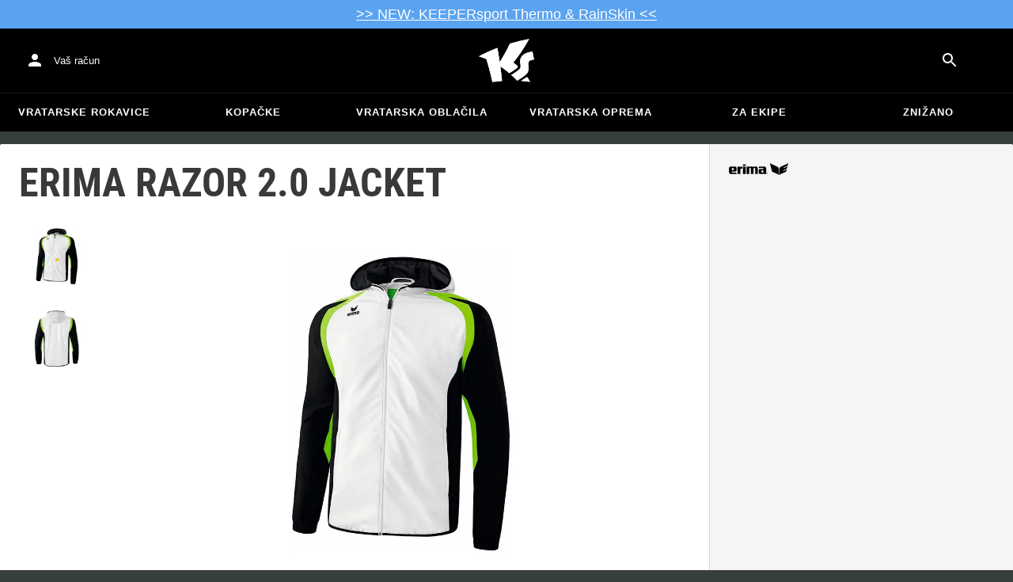

--- FILE ---
content_type: application/javascript
request_url: https://static-assets.keepersport.net/dist/assets/dom-utils-CZS0UOKb.js
body_size: -19
content:
const i=(c,n={},t=void 0)=>{const e=document.createElement(c);return Object.entries(n).forEach(([o,r])=>e.setAttribute(o,r)),t!==void 0&&t.appendChild(e),e};export{i as c};


--- FILE ---
content_type: application/javascript
request_url: https://static-assets.keepersport.net/dist/assets/ArrowRight-Vd9y73JE.js
body_size: 246
content:
import{g as a}from"./index-DUrpPFqB.js";import{r as u}from"./ButtonBase-CfsUvXJH.js";import{r as f}from"./createSvgIcon-CsPYoxUC.js";import{r as s}from"./client-C-Tgil48.js";var r={},e;function m(){if(e)return r;e=1;var t=u();Object.defineProperty(r,"__esModule",{value:!0}),r.default=void 0;var o=t(f()),i=s();return r.default=(0,o.default)((0,i.jsx)("path",{d:"m10 17 5-5-5-5z"}),"ArrowRight"),r}var n=m();const d=a(n);export{d as A};


--- FILE ---
content_type: application/javascript
request_url: https://static-assets.keepersport.net/dist/assets/load-intercom-D2G4Zm-W.js
body_size: 771
content:
import{w as i}from"./operations-BbAGWcwK.js";import{g as s,c}from"./getEndpoint-CzrsbNbq.js";const a=o=>{if(o!==void 0)throw new Error(o.map(({message:t})=>t).join(", "))},d=async()=>{const o=s(),t=c(o),{data:e,errors:r}=await t.query({query:i});a(r);const{me:n}=e;return n===null?null:{displayName:n.displayName,emailAddress:n.emailAddress,id:n.id,intercomVerificationHash:n.intercomVerificationHash??void 0}},m=o=>{const t=document.createElement("script");t.type="text/javascript",t.async=!0,t.src=`https://widget.intercom.io/widget/${o}`;const e=document.querySelector("script"),r=e.parentNode;r!==null&&r.insertBefore(t,e)},p=()=>typeof window.Intercom=="function",u=async o=>{const t=await d();if(window.intercomSettings={app_id:o,email:t?.emailAddress??void 0,user_hash:t?.intercomVerificationHash??void 0},p())window.Intercom("show");else{const e=(...r)=>{e.c(r)};e.q=[],e.c=r=>e.q.push(r),window.Intercom=e,window.Intercom("show"),m(o)}};export{u as l};


--- FILE ---
content_type: text/javascript
request_url: https://www.keepersport.si/dist/assets/LinkButton-BYKgUECM.js
body_size: 1
content:
import{j as s}from"./client-C-Tgil48.js";const n="_root_xdn8x_1",r={root:n},a=({className:o,...t})=>s.jsx("button",{...t,className:[r.root,o].join(" ")});export{a as L};
